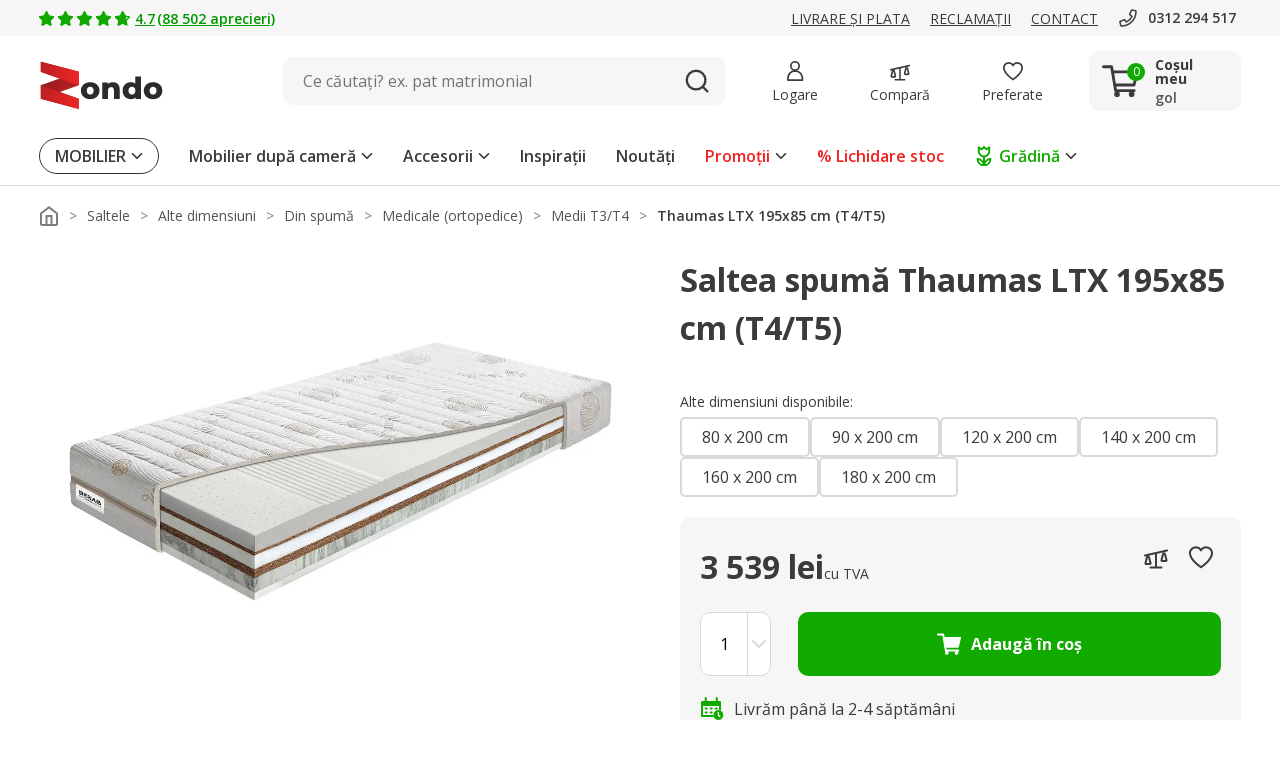

--- FILE ---
content_type: image/svg+xml
request_url: https://www.zondo.ro/assets/icon/icon-arrow-down-grey.svg
body_size: -86
content:
<svg xmlns="http://www.w3.org/2000/svg" width="16" height="16" viewBox="0 0 16 16">
  <g id="icon-arrow-down-grey" transform="translate(-1071 -135)">
    <rect id="frame" width="16" height="16" transform="translate(1071 135)" fill="none"/>
    <path id="arrow" d="M6,7.148a1,1,0,0,1-.716-.3L-.716.7A1,1,0,0,1-.7-.716,1,1,0,0,1,.716-.7L6,4.716,11.284-.7A1,1,0,0,1,12.7-.716,1,1,0,0,1,12.716.7l-6,6.148A1,1,0,0,1,6,7.148Z" transform="translate(1073 139.926)" fill="#d9d9d9"/>
  </g>
</svg>
